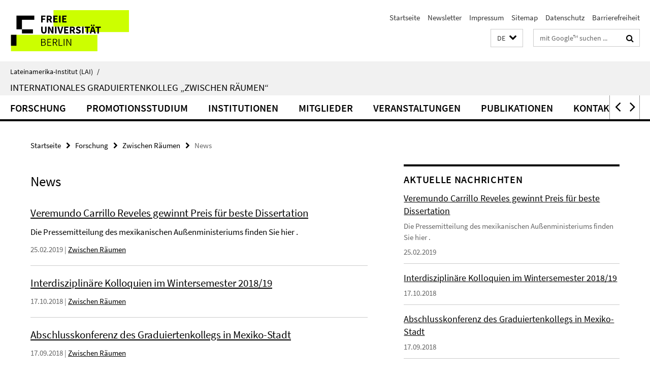

--- FILE ---
content_type: text/html; charset=utf-8
request_url: https://www.lai.fu-berlin.de/forschung/entre-espacios/news-gesammelt/index.html
body_size: 8640
content:
<!DOCTYPE html><!-- rendered 2026-01-23 12:14:28 (UTC) --><html class="ltr" lang="de"><head><title>News • Zwischen Räumen • Lateinamerika-Institut (LAI)</title><!-- BEGIN Fragment default/26011920/views/head_meta/43636621/1412172823?133213:1823 -->
<meta charset="utf-8" /><meta content="IE=edge" http-equiv="X-UA-Compatible" /><meta content="width=device-width, initial-scale=1.0" name="viewport" /><meta content="authenticity_token" name="csrf-param" />
<meta content="YkLl5yk8H5pwnnaFjGN5BMMfe/ssX3c2LarYIJvET6c=" name="csrf-token" /><meta content="News" property="og:title" /><meta content="website" property="og:type" /><meta content="https://www.lai.fu-berlin.de/forschung/entre-espacios/news-gesammelt/index.html" property="og:url" /><!-- BEGIN Fragment default/26011920/views/open_graph_image/23219389/1768386410?142508:20011 -->
<!-- END Fragment default/26011920/views/open_graph_image/23219389/1768386410?142508:20011 -->
<meta content="index,follow" name="robots" /><meta content="2014-10-01" name="dc.date" /><meta content="News" name="dc.name" /><meta content="DE-BE" name="geo.region" /><meta content="Berlin" name="geo.placename" /><meta content="52.448131;13.286102" name="geo.position" /><link href="https://www.lai.fu-berlin.de/forschung/entre-espacios/news-gesammelt/index.html" rel="canonical" /><!-- BEGIN Fragment default/26011920/views/favicon/23219389/1768386410?012747:72019 -->
<link href="/assets/default2/favicon-12a6f1b0e53f527326498a6bfd4c3abd.ico" rel="shortcut icon" /><!-- END Fragment default/26011920/views/favicon/23219389/1768386410?012747:72019 -->
<!-- BEGIN Fragment default/26011920/head/rss/false/23219389/1768386410?171122:22003 -->
<link href="https://www.lai.fu-berlin.de/aktuelles/index.rss?format=rss" rel="alternate" title="" type="application/rss+xml" /><!-- END Fragment default/26011920/head/rss/false/23219389/1768386410?171122:22003 -->
<!-- END Fragment default/26011920/views/head_meta/43636621/1412172823?133213:1823 -->
<!-- BEGIN Fragment default/26011920/head/assets/23219389/1768386410/?212603:86400 -->
<link href="/assets/default2/lai_application-part-1-841e7928a8.css" media="all" rel="stylesheet" type="text/css" /><link href="/assets/default2/lai_application-part-2-da0e27bfab.css" media="all" rel="stylesheet" type="text/css" /><script src="/assets/default2/application-781670a880dd5cd1754f30fcf22929cb.js" type="text/javascript"></script><!--[if lt IE 9]><script src="/assets/default2/html5shiv-d11feba7bd03bd542f45c2943ca21fed.js" type="text/javascript"></script><script src="/assets/default2/respond.min-31225ade11a162d40577719d9a33d3ee.js" type="text/javascript"></script><![endif]--><meta content="Rails Connector for Infopark CMS Fiona by Infopark AG (www.infopark.de); Version 6.8.2.36.82613853" name="generator" /><!-- END Fragment default/26011920/head/assets/23219389/1768386410/?212603:86400 -->
</head><body class="site-entre-espacios layout-size-L"><div class="debug page" data-current-path="/forschung/entre-espacios/news-gesammelt/"><a class="sr-only" href="#content">Springe direkt zu Inhalt </a><div class="horizontal-bg-container-header nocontent"><div class="container container-header"><header><!-- BEGIN Fragment default/26011920/header-part-1/23294510/1609772298/?214351:86400 -->
<a accesskey="O" id="seitenanfang"></a><a accesskey="H" href="https://www.fu-berlin.de/" hreflang="" id="fu-logo-link" title="Zur Startseite der Freien Universität Berlin"><svg id="fu-logo" version="1.1" viewBox="0 0 775 187.5" x="0" y="0"><defs><g id="fu-logo-elements"><g><polygon points="75 25 156.3 25 156.3 43.8 100 43.8 100 87.5 75 87.5 75 25"></polygon><polygon points="100 87.5 150 87.5 150 106.3 100 106.3 100 87.5"></polygon><polygon points="50 112.5 75 112.5 75 162.5 50 162.5 50 112.5"></polygon></g><g><path d="M187.5,25h19.7v5.9h-12.7v7.2h10.8v5.9h-10.8v12.2h-7.1V25z"></path><path d="M237.7,56.3l-7.1-12.5c3.3-1.5,5.6-4.4,5.6-9c0-7.4-5.4-9.7-12.1-9.7h-11.3v31.3h7.1V45h3.9l6,11.2H237.7z M219.9,30.6 h3.6c3.7,0,5.7,1,5.7,4.1c0,3.1-2,4.7-5.7,4.7h-3.6V30.6z"></path><path d="M242.5,25h19.6v5.9h-12.5v6.3h10.7v5.9h-10.7v7.2h13v5.9h-20.1V25z"></path><path d="M269,25h7.1v31.3H269V25z"></path><path d="M283.2,25h19.6v5.9h-12.5v6.3h10.7v5.9h-10.7v7.2h13v5.9h-20.1V25z"></path></g><g><path d="M427.8,72.7c2,0,3.4-1.4,3.4-3.4c0-1.9-1.4-3.4-3.4-3.4c-2,0-3.4,1.4-3.4,3.4C424.4,71.3,425.8,72.7,427.8,72.7z"></path><path d="M417.2,72.7c2,0,3.4-1.4,3.4-3.4c0-1.9-1.4-3.4-3.4-3.4c-2,0-3.4,1.4-3.4,3.4C413.8,71.3,415.2,72.7,417.2,72.7z"></path><path d="M187.5,91.8V75h7.1v17.5c0,6.1,1.9,8.2,5.4,8.2c3.5,0,5.5-2.1,5.5-8.2V75h6.8v16.8c0,10.5-4.3,15.1-12.3,15.1 C191.9,106.9,187.5,102.3,187.5,91.8z"></path><path d="M218.8,75h7.2l8.2,15.5l3.1,6.9h0.2c-0.3-3.3-0.9-7.7-0.9-11.4V75h6.7v31.3h-7.2L228,90.7l-3.1-6.8h-0.2 c0.3,3.4,0.9,7.6,0.9,11.3v11.1h-6.7V75z"></path><path d="M250.4,75h7.1v31.3h-7.1V75z"></path><path d="M261,75h7.5l3.8,14.6c0.9,3.4,1.6,6.6,2.5,10h0.2c0.9-3.4,1.6-6.6,2.5-10l3.7-14.6h7.2l-9.4,31.3h-8.5L261,75z"></path><path d="M291.9,75h19.6V81h-12.5v6.3h10.7v5.9h-10.7v7.2h13v5.9h-20.1V75z"></path><path d="M342.8,106.3l-7.1-12.5c3.3-1.5,5.6-4.4,5.6-9c0-7.4-5.4-9.7-12.1-9.7H318v31.3h7.1V95.1h3.9l6,11.2H342.8z M325.1,80.7 h3.6c3.7,0,5.7,1,5.7,4.1c0,3.1-2,4.7-5.7,4.7h-3.6V80.7z"></path><path d="M344.9,102.4l4.1-4.8c2.2,1.9,5.1,3.3,7.7,3.3c2.9,0,4.4-1.2,4.4-3c0-2-1.8-2.6-4.5-3.7l-4.1-1.7c-3.2-1.3-6.3-4-6.3-8.5 c0-5.2,4.6-9.3,11.1-9.3c3.6,0,7.4,1.4,10.1,4.1l-3.6,4.5c-2.1-1.6-4-2.4-6.5-2.4c-2.4,0-4,1-4,2.8c0,1.9,2,2.6,4.8,3.7l4,1.6 c3.8,1.5,6.2,4.1,6.2,8.5c0,5.2-4.3,9.7-11.8,9.7C352.4,106.9,348.1,105.3,344.9,102.4z"></path><path d="M373.9,75h7.1v31.3h-7.1V75z"></path><path d="M394.4,81h-8.6V75H410V81h-8.6v25.3h-7.1V81z"></path><path d="M429.2,106.3h7.5L426.9,75h-8.5l-9.8,31.3h7.2l1.9-7.4h9.5L429.2,106.3z M419.2,93.4l0.8-2.9c0.9-3.1,1.7-6.8,2.5-10.1 h0.2c0.8,3.3,1.7,7,2.5,10.1l0.7,2.9H419.2z"></path><path d="M443.6,81h-8.6V75h24.3V81h-8.6v25.3h-7.1V81z"></path></g><g><path d="M187.5,131.2h8.9c6.3,0,10.6,2.2,10.6,7.6c0,3.2-1.7,5.8-4.7,6.8v0.2c3.9,0.7,6.5,3.2,6.5,7.5c0,6.1-4.7,9.1-11.7,9.1 h-9.6V131.2z M195.7,144.7c5.8,0,8.1-2.1,8.1-5.5c0-3.9-2.7-5.4-7.9-5.4h-5.1v10.9H195.7z M196.5,159.9c5.7,0,9.1-2.1,9.1-6.6 c0-4.1-3.3-6-9.1-6h-5.8v12.6H196.5z"></path><path d="M215.5,131.2h17.6v2.8h-14.4v10.6h12.1v2.8h-12.1v12.3h14.9v2.8h-18.1V131.2z"></path><path d="M261.5,162.5l-8.2-14c4.5-0.9,7.4-3.8,7.4-8.7c0-6.3-4.4-8.6-10.7-8.6h-9.4v31.3h3.3v-13.7h6l7.9,13.7H261.5z M243.8,133.9h5.6c5.1,0,8,1.6,8,5.9c0,4.3-2.8,6.3-8,6.3h-5.6V133.9z"></path><path d="M267.4,131.2h3.3v28.5h13.9v2.8h-17.2V131.2z"></path><path d="M290.3,131.2h3.3v31.3h-3.3V131.2z"></path><path d="M302.6,131.2h3.4l12,20.6l3.4,6.4h0.2c-0.2-3.1-0.4-6.4-0.4-9.6v-17.4h3.1v31.3H321l-12-20.6l-3.4-6.4h-0.2 c0.2,3.1,0.4,6.2,0.4,9.4v17.6h-3.1V131.2z"></path></g></g></defs><g id="fu-logo-rects"></g><use x="0" xlink:href="#fu-logo-elements" y="0"></use></svg></a><script>"use strict";var svgFLogoObj = document.getElementById("fu-logo");var rectsContainer = svgFLogoObj.getElementById("fu-logo-rects");var svgns = "http://www.w3.org/2000/svg";var xlinkns = "http://www.w3.org/1999/xlink";function createRect(xPos, yPos) {  var rectWidth = ["300", "200", "150"];  var rectHeight = ["75", "100", "150"];  var rectXOffset = ["0", "100", "50"];  var rectYOffset = ["0", "75", "150"];  var x = rectXOffset[getRandomIntInclusive(0, 2)];  var y = rectYOffset[getRandomIntInclusive(0, 2)];  if (xPos == "1") {    x = x;  }  if (xPos == "2") {    x = +x + 193.75;  }  if (xPos == "3") {    x = +x + 387.5;  }  if (xPos == "4") {    x = +x + 581.25;  }  if (yPos == "1") {    y = y;  }  if (yPos == "2") {    y = +y + 112.5;  }  var cssClasses = "rectangle";  var rectColor = "#CCFF00";  var style = "fill: ".concat(rectColor, ";");  var rect = document.createElementNS(svgns, "rect");  rect.setAttribute("x", x);  rect.setAttribute("y", y);  rect.setAttribute("width", rectWidth[getRandomIntInclusive(0, 2)]);  rect.setAttribute("height", rectHeight[getRandomIntInclusive(0, 2)]);  rect.setAttribute("class", cssClasses);  rect.setAttribute("style", style);  rectsContainer.appendChild(rect);}function getRandomIntInclusive(min, max) {  min = Math.ceil(min);  max = Math.floor(max);  return Math.floor(Math.random() * (max - min + 1)) + min;}function makeGrid() {  for (var i = 1; i < 17; i = i + 1) {    if (i == "1") {      createRect("1", "1");    }    if (i == "2") {      createRect("2", "1");    }    if (i == "3") {      createRect("3", "1");    }    if (i == "5") {      createRect("1", "2");    }    if (i == "6") {      createRect("2", "2");    }    if (i == "7") {      createRect("3", "2");    }    if (i == "8") {      createRect("4", "2");    }  }}makeGrid();</script><a accesskey="H" href="https://www.fu-berlin.de/" hreflang="" id="fu-label-link" title="Zur Startseite der Freien Universität Berlin"><div id="fu-label-wrapper"><svg id="fu-label" version="1.1" viewBox="0 0 50 50" x="0" y="0"><defs><g id="fu-label-elements"><rect height="50" id="fu-label-bg" width="50"></rect><g><polygon points="19.17 10.75 36.01 10.75 36.01 14.65 24.35 14.65 24.35 23.71 19.17 23.71 19.17 10.75"></polygon><polygon points="24.35 23.71 34.71 23.71 34.71 27.6 24.35 27.6 24.35 23.71"></polygon><polygon points="13.99 28.88 19.17 28.88 19.17 39.25 13.99 39.25 13.99 28.88"></polygon></g></g></defs><use x="0" xlink:href="#fu-label-elements" y="0"></use></svg></div><div id="fu-label-text">Freie Universität Berlin</div></a><h1 class="hide">Lateinamerika-Institut (LAI)</h1><hr class="hide" /><h2 class="sr-only">Service-Navigation</h2><ul class="top-nav no-print"><li><a href="/index.html" rel="index" title="Zur Startseite von: Lateinamerika-Institut (LAI)">Startseite</a></li><li><a href="/forschung/entre-espacios/veranstaltungen/newsletter/index.html" title="">Newsletter</a></li><li><a href="/forschung/entre-espacios/impressum/index.html" title="Impressum gem. § 5 Telemediengesetz (TMG)">Impressum</a></li><li><a href="/forschung/entre-espacios/sitemap/index.html" title="">Sitemap</a></li><li><a href="https://www.fu-berlin.de/$REDIRECTS/datenschutz.html" title="">Datenschutz</a></li><li><a href="https://www.fu-berlin.de/$REDIRECTS/barrierefreiheit.html" title="">Barrierefreiheit</a></li></ul><!-- END Fragment default/26011920/header-part-1/23294510/1609772298/?214351:86400 -->
<a class="services-menu-icon no-print"><div class="icon-close icon-cds icon-cds-wrong" style="display: none;"></div><div class="icon-menu"><div class="dot"></div><div class="dot"></div><div class="dot"></div></div></a><div class="services-search-icon no-print"><div class="icon-close icon-cds icon-cds-wrong" style="display: none;"></div><div class="icon-search fa fa-search"></div></div><div class="services no-print"><!-- BEGIN Fragment default/26011920/header/languages/23294510/1609772298/?140303:4027 -->
<div class="services-language dropdown"><div aria-haspopup="listbox" aria-label="Sprache auswählen" class="services-dropdown-button btn btn-default" id="lang" role="button"><span aria-label="Deutsch">DE</span><div class="services-dropdown-button-icon"><div class="fa fa-chevron-down services-dropdown-button-icon-open"></div><div class="fa fa-chevron-up services-dropdown-button-icon-close"></div></div></div><ul class="dropdown-menu dropdown-menu-right" role="listbox" tabindex="-1"><li aria-disabled="true" aria-selected="true" class="disabled" role="option"><a href="#" lang="de" title="Diese Seite ist die Deutschsprachige Version">DE: Deutsch</a></li><li role="option"><a class="fub-language-version" data-locale="en" href="#" hreflang="en" lang="en" title="English version">EN: English</a></li><li role="option"><a class="fub-language-version" data-locale="es" href="#" hreflang="es" lang="es" title="La versión en Español de esta página">ES: Español</a></li></ul></div><!-- END Fragment default/26011920/header/languages/23294510/1609772298/?140303:4027 -->
<!-- BEGIN Fragment default/26011920/header-part-2/23294510/1609772298/?214351:86400 -->
<div class="services-search"><form action="/_search/index.html" class="fub-google-search-form" id="search-form" method="get" role="search"><input name="ie" type="hidden" value="UTF-8" /><label class="search-label" for="search-input">Suchbegriffe</label><input autocomplete="off" class="search-input" id="search-input" name="q" placeholder="mit Google™ suchen ..." title="Suchbegriff bitte hier eingeben" type="text" /><button class="search-button" id="search_button" title="mit Google™ suchen ..." type="submit"><i class="fa fa-search"></i></button></form><div class="search-privacy-link"><a href="http://www.fu-berlin.de/redaktion/impressum/datenschutzhinweise#faq_06_externe_suche" title="Hinweise zur Datenübertragung bei der Google™ Suche">Hinweise zur Datenübertragung bei der Google™ Suche</a></div></div><!-- END Fragment default/26011920/header-part-2/23294510/1609772298/?214351:86400 -->
</div></header></div></div><div class="horizontal-bg-container-identity nocontent"><div class="container container-identity"><div class="identity closed"><i class="identity-text-parent-icon-close fa fa-angle-up no-print"></i><i class="identity-text-parent-icon-open fa fa-angle-down no-print"></i><div class="identity-text-parent no-print"><a class="identity-text-parent-first" href="/index.html" rel="index" title="Zur Startseite von: ">Lateinamerika-Institut (LAI)<span class="identity-text-separator">/</span></a></div><h2 class="identity-text-main"><a href="/forschung/entre-espacios/index.html" title="Zur Startseite von:  Internationales Graduiertenkolleg „Zwischen Räumen“">Internationales Graduiertenkolleg „Zwischen Räumen“</a></h2></div></div></div><!-- BEGIN Fragment default/26011920/navbar-wrapper-ajax/0/23294510/1609772298/?133425:3600 -->
<div class="navbar-wrapper cms-box-ajax-content" data-ajax-url="/forschung/entre-espacios/index.html?comp=navbar&amp;irq=1&amp;pm=0"><nav class="main-nav-container no-print" style=""><div class="container main-nav-container-inner"><div class="main-nav-scroll-buttons" style="display:none"><div id="main-nav-btn-scroll-left" role="button"><div class="fa fa-angle-left"></div></div><div id="main-nav-btn-scroll-right" role="button"><div class="fa fa-angle-right"></div></div></div><div class="main-nav-toggle"><span class="main-nav-toggle-text">Menü</span><span class="main-nav-toggle-icon"><span class="line"></span><span class="line"></span><span class="line"></span></span></div><ul class="main-nav level-1" id="fub-main-nav"><li class="main-nav-item level-1 has-children" data-index="0" data-menu-item-path="#" data-menu-shortened="0"><a class="main-nav-item-link level-1" href="#" title="loading...">Forschung</a><div class="icon-has-children"><div class="fa fa-angle-right"></div><div class="fa fa-angle-down"></div><div class="fa fa-angle-up"></div></div><div class="container main-nav-parent level-2" style="display:none"><p style="margin: 20px;">loading... </p></div></li><li class="main-nav-item level-1 has-children" data-index="1" data-menu-item-path="#" data-menu-shortened="0"><a class="main-nav-item-link level-1" href="#" title="loading...">Promotionsstudium</a><div class="icon-has-children"><div class="fa fa-angle-right"></div><div class="fa fa-angle-down"></div><div class="fa fa-angle-up"></div></div><div class="container main-nav-parent level-2" style="display:none"><p style="margin: 20px;">loading... </p></div></li><li class="main-nav-item level-1 has-children" data-index="2" data-menu-item-path="#" data-menu-shortened="0"><a class="main-nav-item-link level-1" href="#" title="loading...">Institutionen</a><div class="icon-has-children"><div class="fa fa-angle-right"></div><div class="fa fa-angle-down"></div><div class="fa fa-angle-up"></div></div><div class="container main-nav-parent level-2" style="display:none"><p style="margin: 20px;">loading... </p></div></li><li class="main-nav-item level-1 has-children" data-index="3" data-menu-item-path="#" data-menu-shortened="0"><a class="main-nav-item-link level-1" href="#" title="loading...">Mitglieder</a><div class="icon-has-children"><div class="fa fa-angle-right"></div><div class="fa fa-angle-down"></div><div class="fa fa-angle-up"></div></div><div class="container main-nav-parent level-2" style="display:none"><p style="margin: 20px;">loading... </p></div></li><li class="main-nav-item level-1 has-children" data-index="4" data-menu-item-path="#" data-menu-shortened="0"><a class="main-nav-item-link level-1" href="#" title="loading...">Veranstaltungen</a><div class="icon-has-children"><div class="fa fa-angle-right"></div><div class="fa fa-angle-down"></div><div class="fa fa-angle-up"></div></div><div class="container main-nav-parent level-2" style="display:none"><p style="margin: 20px;">loading... </p></div></li><li class="main-nav-item level-1 has-children" data-index="5" data-menu-item-path="#" data-menu-shortened="0"><a class="main-nav-item-link level-1" href="#" title="loading...">Publikationen</a><div class="icon-has-children"><div class="fa fa-angle-right"></div><div class="fa fa-angle-down"></div><div class="fa fa-angle-up"></div></div><div class="container main-nav-parent level-2" style="display:none"><p style="margin: 20px;">loading... </p></div></li><li class="main-nav-item level-1 has-children" data-index="6" data-menu-item-path="#" data-menu-shortened="0"><a class="main-nav-item-link level-1" href="#" title="loading...">Kontakt</a><div class="icon-has-children"><div class="fa fa-angle-right"></div><div class="fa fa-angle-down"></div><div class="fa fa-angle-up"></div></div><div class="container main-nav-parent level-2" style="display:none"><p style="margin: 20px;">loading... </p></div></li></ul></div><div class="main-nav-flyout-global"><div class="container"></div><button id="main-nav-btn-flyout-close" type="button"><div id="main-nav-btn-flyout-close-container"><i class="fa fa-angle-up"></i></div></button></div></nav></div><script type="text/javascript">$(document).ready(function () { Luise.Navigation.init(); });</script><!-- END Fragment default/26011920/navbar-wrapper-ajax/0/23294510/1609772298/?133425:3600 -->
<div class="content-wrapper main horizontal-bg-container-main"><div class="container breadcrumbs-container nocontent"><div class="row"><div class="col-xs-12"><div class="box breadcrumbs no-print"><p class="hide">Pfadnavigation</p><ul class="fu-breadcrumb"><li><a href="/index.html">Startseite</a><i class="fa fa-chevron-right"></i></li><li><a href="/forschung/index.html">Forschung</a><i class="fa fa-chevron-right"></i></li><li><a href="/forschung/entre-espacios/index.html">Zwischen Räumen</a><i class="fa fa-chevron-right"></i></li><li class="active">News</li></ul></div></div></div></div><div class="container"><div class="row"><main class="col-m-7 print-full-width"><!--skiplink anchor: content--><div class="fub-content fub-fu_news_ordner"><a id="content"></a><!-- BEGIN Fragment default/26011920/fu_news_ordner/43636621/1412172823/?132426:599 -->
<div class="box box-news-list-v3"><h1>News</h1><div class="box-news-list-v3-element"><h3 class="box-news-list-v3-title"><a href="/forschung/entre-espacios/veranstaltungen/news/19_02_25_Veremundo_Carrillo_Reveles.html">Veremundo Carrillo Reveles gewinnt Preis für beste Dissertation</a></h3><p> Die Pressemitteilung des mexikanischen Außenministeriums finden Sie  hier . </p><p class="box-news-list-v3-date">25.02.2019<!--Quelle bei Sammelliste--> | <a href="/forschung/entre-espacios/index.html" title="Quelle: Zwischen Räumen">Zwischen Räumen</a></p></div><div class="box-news-list-v3-element"><h3 class="box-news-list-v3-title"><a href="/forschung/entre-espacios/veranstaltungen/news/18_10_17_Kolloquien_WS_18_19.html">Interdisziplinäre Kolloquien im Wintersemester 2018/19</a></h3><p class="box-news-list-v3-date">17.10.2018<!--Quelle bei Sammelliste--> | <a href="/forschung/entre-espacios/index.html" title="Quelle: Zwischen Räumen">Zwischen Räumen</a></p></div><div class="box-news-list-v3-element"><h3 class="box-news-list-v3-title"><a href="/forschung/entre-espacios/veranstaltungen/news/18_09_27_Abschlusskonferenz.html">Abschlusskonferenz des Graduiertenkollegs in Mexiko-Stadt</a></h3><p class="box-news-list-v3-date">17.09.2018<!--Quelle bei Sammelliste--> | <a href="/forschung/entre-espacios/index.html" title="Quelle: Zwischen Räumen">Zwischen Räumen</a></p></div><div class="box-news-list-v3-element"><h3 class="box-news-list-v3-title"><a href="/forschung/entre-espacios/veranstaltungen/news/18_03_11_Goebel_Prof.html">Alumnus Michael Goebel an das Institut de Hautes Études Internationales et du Développement berufen</a></h3><p class="box-news-list-v3-date">12.03.2018<!--Quelle bei Sammelliste--> | <a href="/forschung/entre-espacios/index.html" title="Quelle: Zwischen Räumen">Zwischen Räumen</a></p></div><div class="box-news-list-v3-element"><h3 class="box-news-list-v3-title"><a href="/forschung/entre-espacios/veranstaltungen/news/18_03_11_Roewekamp_Catedra_Humboldt.html">Marion Röwekamp zur Professorin an den Humboldt-Lehrstuhl am Colegio de México berufen</a></h3><p class="box-news-list-v3-date">11.03.2018<!--Quelle bei Sammelliste--> | <a href="/forschung/entre-espacios/index.html" title="Quelle: Zwischen Räumen">Zwischen Räumen</a></p></div><div class="box-news-list-v3-element"><h3 class="box-news-list-v3-title"><a href="/forschung/entre-espacios/veranstaltungen/news/18_03_08_Premio_Alzate_Rinke.html">Stefan Rinke erhält während Feierstunde den Premio Alzate</a></h3><p class="box-news-list-v3-date">08.03.2018<!--Quelle bei Sammelliste--> | <a href="/forschung/entre-espacios/index.html" title="Quelle: Zwischen Räumen">Zwischen Räumen</a></p></div><div class="box-news-list-v3-element"><h3 class="box-news-list-v3-title"><a href="/forschung/entre-espacios/veranstaltungen/news/18_03_06_Disputation_Just-Quiles.html">Disputation von Marco Just Quiles</a></h3><p class="box-news-list-v3-date">20.12.2017<!--Quelle bei Sammelliste--> | <a href="/forschung/entre-espacios/index.html" title="Quelle: Zwischen Räumen">Zwischen Räumen</a></p></div><div class="box-news-list-v3-element"><h3 class="box-news-list-v3-title"><a href="/forschung/entre-espacios/veranstaltungen/news/Maria-Laura-Ise-erhaelt-Premio-Miguel-Covarrubias-fuer-ihre-Dissertation.html">María Laura Ise erhält Premio Miguel Covarrubias für ihre Dissertation</a></h3><p class="box-news-list-v3-date">01.11.2017<!--Quelle bei Sammelliste--> | <a href="/forschung/entre-espacios/index.html" title="Quelle: Zwischen Räumen">Zwischen Räumen</a></p></div><div class="box-news-list-v3-element"><h3 class="box-news-list-v3-title"><a href="/forschung/entre-espacios/veranstaltungen/news/Ximena-PhD.html">Promotion erfolgreich abgeschlossen: Ximena Alba Villalever</a></h3><p class="box-news-list-v3-date">03.08.2017<!--Quelle bei Sammelliste--> | <a href="/forschung/entre-espacios/index.html" title="Quelle: Zwischen Räumen">Zwischen Räumen</a></p></div><div class="box-news-list-v3-element"><h3 class="box-news-list-v3-title"><a href="/forschung/entre-espacios/veranstaltungen/news/Alumnus-des-IGK-Bruno-Miranda-erhaelt-Promotionspreis-der-mexikanischen-Akademie-der-Wissenschaften.html">Alumnus des IGK Bruno Miranda erhält Promotionspreis der mexikanischen Akademie der Wissenschaften</a></h3><p class="box-news-list-v3-date">02.08.2017<!--Quelle bei Sammelliste--> | <a href="/forschung/entre-espacios/index.html" title="Quelle: Zwischen Räumen">Zwischen Räumen</a></p></div><div class="box-news-list-v3-element"><h3 class="box-news-list-v3-title"><a href="/forschung/entre-espacios/veranstaltungen/news/DFG-Delegation-besucht-IGK-_Zwischen-Raeumen_-in-Mexiko.html">DFG-Delegation besucht IGK &quot;Zwischen Räumen&quot; in Mexiko</a></h3><p class="box-news-list-v3-date">02.08.2017<!--Quelle bei Sammelliste--> | <a href="/forschung/entre-espacios/index.html" title="Quelle: Zwischen Räumen">Zwischen Räumen</a></p></div><div class="box-news-list-v3-element"><h3 class="box-news-list-v3-title"><a href="/forschung/entre-espacios/veranstaltungen/news/Juni-2017-Neue-Publikation-des-IGK.html">Neue Publikation des IGK</a></h3><p class="box-news-list-v3-date">12.06.2017<!--Quelle bei Sammelliste--> | <a href="/forschung/entre-espacios/index.html" title="Quelle: Zwischen Räumen">Zwischen Räumen</a></p></div><div class="box-news-list-v3-element"><h3 class="box-news-list-v3-title"><a href="/forschung/entre-espacios/veranstaltungen/news/_Premio-de-Investigacion-Jose-Antonio-Alzate_.html">Stefan Rinke erhält den &quot;Premio de Investigación José Antonio Alzate“</a></h3><p class="box-news-list-v3-date">19.05.2017<!--Quelle bei Sammelliste--> | <a href="/forschung/entre-espacios/index.html" title="Quelle: Zwischen Räumen">Zwischen Räumen</a></p></div><div class="box-news-list-v3-element"><h3 class="box-news-list-v3-title"><a href="/forschung/entre-espacios/veranstaltungen/news/Cuauhtemoc-PhD.html">Promotion erfolgreich abgeschlossen: Cuauhtémoc Pérez Medrano</a></h3><p class="box-news-list-v3-date">13.03.2017<!--Quelle bei Sammelliste--> | <a href="/forschung/entre-espacios/index.html" title="Quelle: Zwischen Räumen">Zwischen Räumen</a></p></div><div class="box-news-list-v3-element"><h3 class="box-news-list-v3-title"><a href="/forschung/entre-espacios/veranstaltungen/news/29_3_2017.html">IGK beim 21. Deutschen Hispanistentag 2017</a></h3><p class="box-news-list-v3-date">06.03.2017<!--Quelle bei Sammelliste--> | <a href="/forschung/entre-espacios/index.html" title="Quelle: Zwischen Räumen">Zwischen Räumen</a></p></div><div class="box-news-list-v3-element"><h3 class="box-news-list-v3-title"><a href="/forschung/entre-espacios/veranstaltungen/news/Tanja-PhD.html">Promotion erfolgreich abgeschlossen: Tanja Wälty</a></h3><p class="box-news-list-v3-date">28.02.2017<!--Quelle bei Sammelliste--> | <a href="/forschung/entre-espacios/index.html" title="Quelle: Zwischen Räumen">Zwischen Räumen</a></p></div><div class="box-news-list-v3-element"><h3 class="box-news-list-v3-title"><a href="/forschung/entre-espacios/veranstaltungen/news/Carlos-PhD.html">Promotion erfolgreich abgeschlossen: Carlos A. Pérez Ricart</a></h3><p class="box-news-list-v3-date">24.02.2017<!--Quelle bei Sammelliste--> | <a href="/forschung/entre-espacios/index.html" title="Quelle: Zwischen Räumen">Zwischen Räumen</a></p></div><div class="box-news-list-v3-element"><h3 class="box-news-list-v3-title"><a href="/forschung/entre-espacios/veranstaltungen/news/Deutschland-_-Mexiko_-Forum-zu-Wissenschaft_-Technologie-und-Innovation-in-Mexiko-Stadt.html">Deutschland – Mexiko: Forum zu Wissenschaft, Technologie und Innovation in Mexiko-Stadt</a></h3><p class="box-news-list-v3-date">03.12.2016<!--Quelle bei Sammelliste--> | <a href="/forschung/entre-espacios/index.html" title="Quelle: Zwischen Räumen">Zwischen Räumen</a></p></div><div class="box-news-list-v3-element"><h3 class="box-news-list-v3-title"><a href="/forschung/entre-espacios/veranstaltungen/news/Opening-Event-RTG-Minor-Cosmopolitanisms.html">Auftaktveranstaltung RTG Minor Cosmopolitanisms</a></h3><p class="box-news-list-v3-date">21.10.2016<!--Quelle bei Sammelliste--> | <a href="/forschung/entre-espacios/index.html" title="Quelle: Zwischen Räumen">Zwischen Räumen</a></p></div><div class="box-news-list-v3-element"><h3 class="box-news-list-v3-title"><a href="/forschung/entre-espacios/veranstaltungen/news/Presentation-of-a-book_-Ella-Shohat-_-Robert-Stam-_NYU__-Race-in-Translation_-Culture-Wars-around-the-Postcolonial-Atlantic.html">Buchpräsentation. Ella Shohat &amp; Robert Stam (NYU): Race in Translation. Culture Wars around the Postcolonial Atlantic</a></h3><p class="box-news-list-v3-date">21.10.2016<!--Quelle bei Sammelliste--> | <a href="/forschung/entre-espacios/index.html" title="Quelle: Zwischen Räumen">Zwischen Räumen</a></p></div><div class="box-news-list-more-items" data-ajax-url="/forschung/entre-espacios/news-gesammelt/index.html?irq=1&amp;list=1&amp;page=2"><div class="spinner box-news-list-more-items" style="display: none; width: 16px; padding: 20px;"><img alt="spinner" src="/assets/default2/spinner-39a0a2170912fd2acf310826322141db.gif" /></div><a class="next-page" href="#" onclick="Luise.FuNewsOrdner.onClickList(event, this)" role="button" title="Weitere News laden"><div class="fa fa-circle"></div><div class="fa fa-circle"></div><div class="fa fa-circle"></div></a></div></div><!-- END Fragment default/26011920/fu_news_ordner/43636621/1412172823/?132426:599 -->
<noscript><div class="warning_box"><em class="mark-4">Für eine optimale Darstellung dieser Seite aktivieren Sie bitte JavaScript.</em></div></noscript></div></main><!-- BEGIN Fragment default/26011920/sidebar_subtree/23294510/1609772298/?134429:1801 -->
<aside class="col-m-5 sidebar-right no-print nocontent"><div class="row"><div class="col-l-11 col-l-offset-1"><div class="content-element"><!-- BEGIN Fragment default/26011920/news-box-outer/23338324/1521117443/?133934:3600 -->
<div class="box box-news-list-v1 box-border box-news-cms-5"><h3 class="box-news-list-v1-headline">Aktuelle Nachrichten</h3><div class="news cms-box-ajax-content" data-ajax-url="/forschung/entre-espacios/veranstaltungen/news/index.html?irq=1&amp;page=1"><div class="spinner news" style="display: none; width: 16px; padding: 20px;"><img alt="spinner" src="/assets/default2/spinner-39a0a2170912fd2acf310826322141db.gif" /></div><noscript><em class="mark-4">Zur Anzeige dieser Inhalte wird JavaScript benötigt.</em><p><a href="/forschung/entre-espacios/veranstaltungen/news/index.html" title="Aktuelle Nachrichten">Übersicht</a></p></noscript></div></div><!-- END Fragment default/26011920/news-box-outer/23338324/1521117443/?133934:3600 -->
</div></div></div><div class="row"><div class="col-l-11 col-l-offset-1"><div class="content-element"><!-- BEGIN Fragment default/26011920/fu_termin_ordner/5/0080accdb80bf18cee14db3518d83042e59da91e/23338844/1521118073/?133934:3600 -->
<div class="box box-event-list-v1 box-border box-events-cms-5"><h3 class="box-event-list-v1-headline">Termine</h3><div class="cms-box-ajax-content"><div class="events" data-ajax-url="/forschung/entre-espacios/veranstaltungen/termine/index.html?irq=1&amp;page=1"><div class="spinner events" style="display: none; width: 16px; padding: 20px;"><img alt="spinner" src="/assets/default2/spinner-39a0a2170912fd2acf310826322141db.gif" /></div><noscript><em class="mark-4">Zur Anzeige dieser Inhalte wird JavaScript benötigt.</em><p><a href="/forschung/entre-espacios/veranstaltungen/termine/index.html" title="Termine">Übersicht</a></p></noscript></div></div></div><!-- END Fragment default/26011920/fu_termin_ordner/5/0080accdb80bf18cee14db3518d83042e59da91e/23338844/1521118073/?133934:3600 -->
</div></div></div></aside><!-- END Fragment default/26011920/sidebar_subtree/23294510/1609772298/?134429:1801 -->
</div></div></div><!-- BEGIN Fragment default/26011920/footer/banners/23294510/1609772298/?133425:3600 -->
<div class="container container-bottom-banner"><div class="box box-bottom-banner box-bottom-banner-cms-login-lms"><a href="http://lms.fu-berlin.de" class="box-bottom-banner-link"><picture data-adaptive-with="500"><source data-screen-size='-' srcset='/forschung/entre-espacios/_media/img/login-lms.gif?width=500 1x, /forschung/entre-espacios/_media/img/login-lms.gif?width=1000 2x, /forschung/entre-espacios/_media/img/login-lms.gif?width=2000 3x' ><img alt="Login Blackboard" class="figure-img" data-image-obj-id="23327295" src="/forschung/entre-espacios/_media/img/login-lms.gif?width=500" /></picture></a></div><div class="box box-bottom-banner box-bottom-banner-cms-entreespacios"><a href="/forschung/entre-espacios/index.html" class="box-bottom-banner-link"><picture data-adaptive-with="500"><source data-screen-size='-' srcset='/_media/entreespacios.jpg?width=500 1x, /_media/entreespacios.jpg?width=1000 2x, /_media/entreespacios.jpg?width=2000 3x' ><img alt="Zwischen Räumen" class="figure-img" data-image-obj-id="23394786" src="/_media/entreespacios.jpg?width=500" /></picture></a></div><div class="box box-bottom-banner box-bottom-banner-cms-banner_dfg"><a href="http://www.dfg.de/" class="box-bottom-banner-link" target="_blank"><picture data-adaptive-with="500"><source data-screen-size='-' srcset='/_media/img/banner_dfg.gif?width=500 1x, /_media/img/banner_dfg.gif?width=1000 2x, /_media/img/banner_dfg.gif?width=2000 3x' ><img alt="banner_dfg" class="figure-img" data-image-obj-id="23393833" src="/_media/img/banner_dfg.gif?width=500" /></picture></a></div><div class="box box-bottom-banner box-bottom-banner-cms-logoconacyt_76x76"><a href="http://www.conacyt.gob.mx/Paginas/InicioNueva.aspx" class="box-bottom-banner-link" target="_blank"><picture data-adaptive-with="500"><source data-screen-size='-' srcset='/forschung/entre-espacios/_media/z_logos/bild_CONACYT/logoconacyt_76x76.jpg?width=500 1x, /forschung/entre-espacios/_media/z_logos/bild_CONACYT/logoconacyt_76x76.jpg?width=1000 2x, /forschung/entre-espacios/_media/z_logos/bild_CONACYT/logoconacyt_76x76.jpg?width=2000 3x' ><img alt="Consejo Nacional de Ciencia e Technologia" class="figure-img" data-image-obj-id="23339759" src="/forschung/entre-espacios/_media/z_logos/bild_CONACYT/logoconacyt_76x76.jpg?width=500" /></picture></a></div><div class="box box-bottom-banner box-bottom-banner-cms-banner_member_of_drs_o_hg"><a href="http://www.fu-berlin.de/sites/en/inu/drs/index.html" class="box-bottom-banner-link"><picture data-adaptive-with="500"><source data-screen-size='-' srcset='/forschung/entre-espacios/_media/img/banner_member_of_drs_o_hg.gif?width=500 1x, /forschung/entre-espacios/_media/img/banner_member_of_drs_o_hg.gif?width=1000 2x, /forschung/entre-espacios/_media/img/banner_member_of_drs_o_hg.gif?width=2000 3x' ><img alt="Banner Dahlem Research School" class="figure-img" data-image-obj-id="23327143" src="/forschung/entre-espacios/_media/img/banner_member_of_drs_o_hg.gif?width=500" /></picture></a></div></div><!-- END Fragment default/26011920/footer/banners/23294510/1609772298/?133425:3600 -->
<div class="horizontal-bg-container-footer no-print nocontent"><footer><div class="container container-footer"><div class="row"><!-- BEGIN Fragment default/26011920/footer/col-2/23294510/1609772298/?133425:3600 -->
<div class="col-m-6 col-l-3"><div class="box"><h3 class="footer-section-headline">Service-Navigation</h3><ul class="footer-section-list fa-ul"><li><a href="/index.html" rel="index" title="Zur Startseite von: Lateinamerika-Institut (LAI)"><i class="fa fa-li fa-chevron-right"></i>Startseite</a></li><li><a href="/forschung/entre-espacios/veranstaltungen/newsletter/index.html" title=""><i class="fa fa-li fa-chevron-right"></i>Newsletter</a></li><li><a href="/forschung/entre-espacios/impressum/index.html" title="Impressum gem. § 5 Telemediengesetz (TMG)"><i class="fa fa-li fa-chevron-right"></i>Impressum</a></li><li><a href="/forschung/entre-espacios/sitemap/index.html" title=""><i class="fa fa-li fa-chevron-right"></i>Sitemap</a></li><li><a href="https://www.fu-berlin.de/$REDIRECTS/datenschutz.html" title=""><i class="fa fa-li fa-chevron-right"></i>Datenschutz</a></li><li><a href="https://www.fu-berlin.de/$REDIRECTS/barrierefreiheit.html" title=""><i class="fa fa-li fa-chevron-right"></i>Barrierefreiheit</a></li></ul></div></div><!-- END Fragment default/26011920/footer/col-2/23294510/1609772298/?133425:3600 -->
<div class="col-m-6 col-l-3"><div class="box"><h3 class="footer-section-headline">Diese Seite</h3><ul class="footer-section-list fa-ul"><li><a href="#" onclick="javascript:self.print();return false;" rel="alternate" role="button" title="Diese Seite drucken"><i class="fa fa-li fa-chevron-right"></i>Drucken</a></li><!-- BEGIN Fragment default/26011920/footer/col-4.rss/23294510/1609772298/?133425:3600 -->
<li><a href="https://www.lai.fu-berlin.de/aktuelles/index.rss?format=rss" target="_blank" title="RSS-Feed abonnieren"><i class="fa fa-li fa-chevron-right"></i>RSS-Feed abonnieren</a></li><!-- END Fragment default/26011920/footer/col-4.rss/23294510/1609772298/?133425:3600 -->
<li><a href="mailto:entre-espacios@lai.fu-berlin.de?subject=Feedback%20zur%20Internetseite%20/www.lai.fu-berlin.de/forschung/entre-espacios/news-gesammelt/index.html"><i class="fa fa-li fa-chevron-right"></i>Feedback</a></li><!-- BEGIN Fragment default/26011920/footer/col-4.languages/23294510/1609772298/?133425:3600 -->
<li><a class="fub-language-version" data-locale="de" href="/forschung/entre-espacios/index.html?irq=0&amp;next=en" hreflang="en" lang="en" title="English version"><i class="fa fa-li fa-chevron-right"></i>English</a></li><li><a class="fub-language-version" data-locale="de" href="/forschung/entre-espacios/index.html?irq=0&amp;next=es" hreflang="es" lang="es" title="La versión en Español de esta página"><i class="fa fa-li fa-chevron-right"></i>Español</a></li><!-- END Fragment default/26011920/footer/col-4.languages/23294510/1609772298/?133425:3600 -->
</ul></div></div><div class="clearfix visible-m"></div></div></div><div class="container container-seal"><div class="row"><div class="col-xs-12"><img alt="Siegel der Freien Universität Berlin" id="fu-seal" src="/assets/default2/fu-siegel-web-schwarz-684a4d11be3c3400d8906a344a77c9a4.png" /><div id="fu-seal-description">Das wissenschaftliche Ethos der Freien Universität Berlin wird seit ihrer Gründung im Dezember 1948 von drei Werten bestimmt: Wahrheit, Gerechtigkeit und Freiheit.</div></div></div></div></footer></div><script src="/assets/default2/henry-55a2f6b1df7f8729fca2d550689240e9.js" type="text/javascript"></script></div></body></html>

--- FILE ---
content_type: text/html; charset=utf-8
request_url: https://www.lai.fu-berlin.de/forschung/entre-espacios/index.html?comp=navbar&irq=1&pm=0
body_size: 1998
content:
<!-- BEGIN Fragment default/26011920/navbar-wrapper/23294510/1609772298/?134430:1800 -->
<!-- BEGIN Fragment default/26011920/navbar/b78d34dd7885bb6516ed34caa3492909164d588b/?131430:86400 -->
<nav class="main-nav-container no-print nocontent" style="display: none;"><div class="container main-nav-container-inner"><div class="main-nav-scroll-buttons" style="display:none"><div id="main-nav-btn-scroll-left" role="button"><div class="fa fa-angle-left"></div></div><div id="main-nav-btn-scroll-right" role="button"><div class="fa fa-angle-right"></div></div></div><div class="main-nav-toggle"><span class="main-nav-toggle-text">Menü</span><span class="main-nav-toggle-icon"><span class="line"></span><span class="line"></span><span class="line"></span></span></div><ul class="main-nav level-1" id="fub-main-nav"><li class="main-nav-item level-1 has-children" data-index="0" data-menu-item-path="/forschung/entre-espacios/forschung" data-menu-shortened="0" id="main-nav-item-forschung"><a class="main-nav-item-link level-1" href="/forschung/entre-espacios/forschung/index.html">Forschung</a><div class="icon-has-children"><div class="fa fa-angle-right"></div><div class="fa fa-angle-down"></div><div class="fa fa-angle-up"></div></div><div class="container main-nav-parent level-2" style="display:none"><a class="main-nav-item-link level-1" href="/forschung/entre-espacios/forschung/index.html"><span>Zur Übersichtsseite Forschung</span></a></div><ul class="main-nav level-2"><li class="main-nav-item level-2 " data-menu-item-path="/forschung/entre-espacios/forschung/forschungsfelder"><a class="main-nav-item-link level-2" href="/forschung/entre-espacios/forschung/forschungsfelder/index.html">Forschungsfelder</a></li><li class="main-nav-item level-2 " data-menu-item-path="/forschung/entre-espacios/forschung/forschungsumfeld"><a class="main-nav-item-link level-2" href="/forschung/entre-espacios/forschung/forschungsumfeld/index.html">Forschungsumfeld</a></li></ul></li><li class="main-nav-item level-1 has-children" data-index="1" data-menu-item-path="/forschung/entre-espacios/promotionsstudium" data-menu-shortened="0" id="main-nav-item-promotionsstudium"><a class="main-nav-item-link level-1" href="/forschung/entre-espacios/promotionsstudium/index.html">Promotionsstudium</a><div class="icon-has-children"><div class="fa fa-angle-right"></div><div class="fa fa-angle-down"></div><div class="fa fa-angle-up"></div></div><div class="container main-nav-parent level-2" style="display:none"><a class="main-nav-item-link level-1" href="/forschung/entre-espacios/promotionsstudium/index.html"><span>Zur Übersichtsseite Promotionsstudium</span></a></div><ul class="main-nav level-2"><li class="main-nav-item level-2 " data-menu-item-path="/forschung/entre-espacios/promotionsstudium/studienprogramm"><a class="main-nav-item-link level-2" href="/forschung/entre-espacios/promotionsstudium/studienprogramm/index.html">Studienprogramm</a></li></ul></li><li class="main-nav-item level-1" data-index="2" data-menu-item-path="/forschung/entre-espacios/beteiligte_institutionen" data-menu-shortened="0" id="main-nav-item-beteiligte_institutionen"><a class="main-nav-item-link level-1" href="/forschung/entre-espacios/beteiligte_institutionen/index.html">Institutionen</a></li><li class="main-nav-item level-1 has-children" data-index="3" data-menu-item-path="/forschung/entre-espacios/mitglieder" data-menu-shortened="0" id="main-nav-item-mitglieder"><a class="main-nav-item-link level-1" href="/forschung/entre-espacios/mitglieder/index.html">Mitglieder</a><div class="icon-has-children"><div class="fa fa-angle-right"></div><div class="fa fa-angle-down"></div><div class="fa fa-angle-up"></div></div><div class="container main-nav-parent level-2" style="display:none"><a class="main-nav-item-link level-1" href="/forschung/entre-espacios/mitglieder/index.html"><span>Zur Übersichtsseite Mitglieder</span></a></div><ul class="main-nav level-2"><li class="main-nav-item level-2 " data-menu-item-path="/forschung/entre-espacios/mitglieder/professoren"><a class="main-nav-item-link level-2" href="/forschung/entre-espacios/mitglieder/professoren/index.html">Professor/inn/en</a></li><li class="main-nav-item level-2 " data-menu-item-path="/forschung/entre-espacios/mitglieder/assoziierte"><a class="main-nav-item-link level-2" href="/forschung/entre-espacios/mitglieder/assoziierte/index.html">Assoziierte Wissenschaftler/innen - Kooperationspartner/innen</a></li><li class="main-nav-item level-2 " data-menu-item-path="/forschung/entre-espacios/mitglieder/gaeste"><a class="main-nav-item-link level-2" href="/forschung/entre-espacios/mitglieder/gaeste/index.html">Gastwissenschaftler/innen</a></li><li class="main-nav-item level-2 has-children" data-menu-item-path="/forschung/entre-espacios/mitglieder/postdoktoranden"><a class="main-nav-item-link level-2" href="/forschung/entre-espacios/mitglieder/postdoktoranden/index.html">Postdoktorand/inn/en</a><div class="icon-has-children"><div class="fa fa-angle-right"></div><div class="fa fa-angle-down"></div><div class="fa fa-angle-up"></div></div><ul class="main-nav level-3"><li class="main-nav-item level-3 has-children" data-menu-item-path="/forschung/entre-espacios/mitglieder/postdoktoranden/postdocs_berlin"><a class="main-nav-item-link level-3" href="/forschung/entre-espacios/mitglieder/postdoktoranden/postdocs_berlin/index.html">Postdoktorand/inn/en in Berlin / Potsdam</a><div class="icon-has-children"><div class="fa fa-angle-right"></div><div class="fa fa-angle-down"></div><div class="fa fa-angle-up"></div></div><ul class="main-nav level-4"><li class="main-nav-item level-4 " data-menu-item-path="/forschung/entre-espacios/mitglieder/postdoktoranden/postdocs_berlin/Francisco-Vallejo"><a class="main-nav-item-link level-4" href="/forschung/entre-espacios/mitglieder/postdoktoranden/postdocs_berlin/Francisco-Vallejo/index.html">Javier Francisco Vallejo</a></li><li class="main-nav-item level-4 " data-menu-item-path="/forschung/entre-espacios/mitglieder/postdoktoranden/postdocs_berlin/Roewekamp"><a class="main-nav-item-link level-4" href="/forschung/entre-espacios/mitglieder/postdoktoranden/postdocs_berlin/Roewekamp/index.html">Marion Röwekamp</a></li></ul></li><li class="main-nav-item level-3 " data-menu-item-path="/forschung/entre-espacios/mitglieder/postdoktoranden/postdocs_mexico"><a class="main-nav-item-link level-3" href="/forschung/entre-espacios/mitglieder/postdoktoranden/postdocs_mexico/index.html">Postdoktorand/inn/en in Mexiko</a></li></ul></li><li class="main-nav-item level-2 has-children" data-menu-item-path="/forschung/entre-espacios/mitglieder/doktoranden"><a class="main-nav-item-link level-2" href="/forschung/entre-espacios/mitglieder/doktoranden/index.html">Doktorand/inn/en</a><div class="icon-has-children"><div class="fa fa-angle-right"></div><div class="fa fa-angle-down"></div><div class="fa fa-angle-up"></div></div><ul class="main-nav level-3"><li class="main-nav-item level-3 has-children" data-menu-item-path="/forschung/entre-espacios/mitglieder/doktoranden/doktoranden_berlin"><a class="main-nav-item-link level-3" href="/forschung/entre-espacios/mitglieder/doktoranden/doktoranden_berlin/index.html">Doktorand/inn/en in Berlin / Potsdam</a><div class="icon-has-children"><div class="fa fa-angle-right"></div><div class="fa fa-angle-down"></div><div class="fa fa-angle-up"></div></div><ul class="main-nav level-4"><li class="main-nav-item level-4 " data-menu-item-path="/forschung/entre-espacios/mitglieder/doktoranden/doktoranden_berlin/Aktuelle-Doktoranden"><a class="main-nav-item-link level-4" href="/forschung/entre-espacios/mitglieder/doktoranden/doktoranden_berlin/Aktuelle-Doktoranden/index.html">Doktorandinnen und Doktoranden</a></li></ul></li><li class="main-nav-item level-3 has-children" data-menu-item-path="/forschung/entre-espacios/mitglieder/doktoranden/doktoranden_mexiko"><a class="main-nav-item-link level-3" href="/forschung/entre-espacios/mitglieder/doktoranden/doktoranden_mexiko/index.html">Doktorand/inn/en in Mexiko</a><div class="icon-has-children"><div class="fa fa-angle-right"></div><div class="fa fa-angle-down"></div><div class="fa fa-angle-up"></div></div><ul class="main-nav level-4"><li class="main-nav-item level-4 " data-menu-item-path="/forschung/entre-espacios/mitglieder/doktoranden/doktoranden_mexiko/Aktuelle_Doktoranden"><a class="main-nav-item-link level-4" href="/forschung/entre-espacios/mitglieder/doktoranden/doktoranden_mexiko/Aktuelle_Doktoranden/index.html">Doktorandinnen und Doktorand</a></li></ul></li></ul></li><li class="main-nav-item level-2 has-children" data-menu-item-path="/forschung/entre-espacios/mitglieder/assoziierte_doktoranden"><a class="main-nav-item-link level-2" href="/forschung/entre-espacios/mitglieder/assoziierte_doktoranden/index.html">Assoziierte Doktorand/inn/en</a><div class="icon-has-children"><div class="fa fa-angle-right"></div><div class="fa fa-angle-down"></div><div class="fa fa-angle-up"></div></div><ul class="main-nav level-3"><li class="main-nav-item level-3 " data-menu-item-path="/forschung/entre-espacios/mitglieder/assoziierte_doktoranden/Alvarez-Ponce"><a class="main-nav-item-link level-3" href="/forschung/entre-espacios/mitglieder/assoziierte_doktoranden/Alvarez-Ponce/index.html">Victor Emilio Alvarez Ponce</a></li><li class="main-nav-item level-3 " data-menu-item-path="/forschung/entre-espacios/mitglieder/assoziierte_doktoranden/Hass"><a class="main-nav-item-link level-3" href="/forschung/entre-espacios/mitglieder/assoziierte_doktoranden/Hass/index.html">Haß</a></li></ul></li><li class="main-nav-item level-2 " data-menu-item-path="/forschung/entre-espacios/mitglieder/Master-Studierende"><a class="main-nav-item-link level-2" href="/forschung/entre-espacios/mitglieder/Master-Studierende/index.html">Masterstudierende</a></li><li class="main-nav-item level-2 has-children" data-menu-item-path="/forschung/entre-espacios/mitglieder/alumni"><a class="main-nav-item-link level-2" href="/forschung/entre-espacios/mitglieder/alumni/index.html">Alumni</a><div class="icon-has-children"><div class="fa fa-angle-right"></div><div class="fa fa-angle-down"></div><div class="fa fa-angle-up"></div></div><ul class="main-nav level-3"><li class="main-nav-item level-3 has-children" data-menu-item-path="/forschung/entre-espacios/mitglieder/alumni/alumni_Berlin"><a class="main-nav-item-link level-3" href="/forschung/entre-espacios/mitglieder/alumni/alumni_Berlin/index.html">Alumni Berlin/Potsdam</a><div class="icon-has-children"><div class="fa fa-angle-right"></div><div class="fa fa-angle-down"></div><div class="fa fa-angle-up"></div></div><ul class="main-nav level-4"><li class="main-nav-item level-4 " data-menu-item-path="/forschung/entre-espacios/mitglieder/alumni/alumni_Berlin/absolventen"><a class="main-nav-item-link level-4" href="/forschung/entre-espacios/mitglieder/alumni/alumni_Berlin/absolventen/index.html">Absolvent/inn/en</a></li><li class="main-nav-item level-4 " data-menu-item-path="/forschung/entre-espacios/mitglieder/alumni/alumni_Berlin/postdocs"><a class="main-nav-item-link level-4" href="/forschung/entre-espacios/mitglieder/alumni/alumni_Berlin/postdocs/index.html">Postdoktorand/inn/en</a></li></ul></li><li class="main-nav-item level-3 has-children" data-menu-item-path="/forschung/entre-espacios/mitglieder/alumni/Alumni_Mexiko"><a class="main-nav-item-link level-3" href="/forschung/entre-espacios/mitglieder/alumni/Alumni_Mexiko/index.html">Alumni Mexiko</a><div class="icon-has-children"><div class="fa fa-angle-right"></div><div class="fa fa-angle-down"></div><div class="fa fa-angle-up"></div></div><ul class="main-nav level-4"><li class="main-nav-item level-4 " data-menu-item-path="/forschung/entre-espacios/mitglieder/alumni/Alumni_Mexiko/absolventen"><a class="main-nav-item-link level-4" href="/forschung/entre-espacios/mitglieder/alumni/Alumni_Mexiko/absolventen/index.html">Absolvent/inn/en</a></li><li class="main-nav-item level-4 " data-menu-item-path="/forschung/entre-espacios/mitglieder/alumni/Alumni_Mexiko/masterabsolventen"><a class="main-nav-item-link level-4" href="/forschung/entre-espacios/mitglieder/alumni/Alumni_Mexiko/masterabsolventen/index.html">Masterabsolvent/inn/en</a></li><li class="main-nav-item level-4 " data-menu-item-path="/forschung/entre-espacios/mitglieder/alumni/Alumni_Mexiko/postdocs"><a class="main-nav-item-link level-4" href="/forschung/entre-espacios/mitglieder/alumni/Alumni_Mexiko/postdocs/index.html">Postdoktorand/inn/en</a></li></ul></li></ul></li><li class="main-nav-item level-2 " data-menu-item-path="/forschung/entre-espacios/mitglieder/Geschaeftsfuehrung"><a class="main-nav-item-link level-2" href="/forschung/entre-espacios/mitglieder/Geschaeftsfuehrung/index.html">Geschäftsführung</a></li></ul></li><li class="main-nav-item level-1 has-children" data-index="4" data-menu-item-path="/forschung/entre-espacios/veranstaltungen" data-menu-shortened="0" id="main-nav-item-veranstaltungen"><a class="main-nav-item-link level-1" href="/forschung/entre-espacios/veranstaltungen/index.html">Veranstaltungen</a><div class="icon-has-children"><div class="fa fa-angle-right"></div><div class="fa fa-angle-down"></div><div class="fa fa-angle-up"></div></div><div class="container main-nav-parent level-2" style="display:none"><a class="main-nav-item-link level-1" href="/forschung/entre-espacios/veranstaltungen/index.html"><span>Zur Übersichtsseite Veranstaltungen</span></a></div><ul class="main-nav level-2"><li class="main-nav-item level-2 " data-menu-item-path="/forschung/entre-espacios/veranstaltungen/news"><a class="main-nav-item-link level-2" href="/forschung/entre-espacios/veranstaltungen/news/index.html">Aktuelle Nachrichten</a></li><li class="main-nav-item level-2 " data-menu-item-path="/forschung/entre-espacios/veranstaltungen/termine"><a class="main-nav-item-link level-2" href="/forschung/entre-espacios/veranstaltungen/termine/index.html">Termine</a></li><li class="main-nav-item level-2 has-children" data-menu-item-path="/forschung/entre-espacios/veranstaltungen/Vergangene-Veranstaltungen"><a class="main-nav-item-link level-2" href="/forschung/entre-espacios/veranstaltungen/Vergangene-Veranstaltungen/index.html">Vergangene Veranstaltungen</a><div class="icon-has-children"><div class="fa fa-angle-right"></div><div class="fa fa-angle-down"></div><div class="fa fa-angle-up"></div></div><ul class="main-nav level-3"><li class="main-nav-item level-3 " data-menu-item-path="/forschung/entre-espacios/veranstaltungen/Vergangene-Veranstaltungen/Terminarchiv-2018"><a class="main-nav-item-link level-3" href="/forschung/entre-espacios/veranstaltungen/Vergangene-Veranstaltungen/Terminarchiv-2018/index.html">Terminarchiv 2018</a></li><li class="main-nav-item level-3 " data-menu-item-path="/forschung/entre-espacios/veranstaltungen/Vergangene-Veranstaltungen/Terminarchiv-2017"><a class="main-nav-item-link level-3" href="/forschung/entre-espacios/veranstaltungen/Vergangene-Veranstaltungen/Terminarchiv-2017/index.html">Terminarchiv 2017</a></li><li class="main-nav-item level-3 " data-menu-item-path="/forschung/entre-espacios/veranstaltungen/Vergangene-Veranstaltungen/Terminarchiv-2016"><a class="main-nav-item-link level-3" href="/forschung/entre-espacios/veranstaltungen/Vergangene-Veranstaltungen/Terminarchiv-2016/index.html">Terminarchiv 2016</a></li><li class="main-nav-item level-3 " data-menu-item-path="/forschung/entre-espacios/veranstaltungen/Vergangene-Veranstaltungen/Terminarchiv-2015"><a class="main-nav-item-link level-3" href="/forschung/entre-espacios/veranstaltungen/Vergangene-Veranstaltungen/Terminarchiv-2015/index.html">Terminarchiv 2015</a></li><li class="main-nav-item level-3 " data-menu-item-path="/forschung/entre-espacios/veranstaltungen/Vergangene-Veranstaltungen/Terminarchiv-2014"><a class="main-nav-item-link level-3" href="/forschung/entre-espacios/veranstaltungen/Vergangene-Veranstaltungen/Terminarchiv-2014/index.html">Terminarchiv 2014</a></li><li class="main-nav-item level-3 " data-menu-item-path="/forschung/entre-espacios/veranstaltungen/Vergangene-Veranstaltungen/Terminarchiv-2013"><a class="main-nav-item-link level-3" href="/forschung/entre-espacios/veranstaltungen/Vergangene-Veranstaltungen/Terminarchiv-2013/index.html">Terminarchiv 2013</a></li><li class="main-nav-item level-3 " data-menu-item-path="/forschung/entre-espacios/veranstaltungen/Vergangene-Veranstaltungen/Terminarchiv-2012"><a class="main-nav-item-link level-3" href="/forschung/entre-espacios/veranstaltungen/Vergangene-Veranstaltungen/Terminarchiv-2012/index.html">Terminarchiv 2012</a></li><li class="main-nav-item level-3 " data-menu-item-path="/forschung/entre-espacios/veranstaltungen/Vergangene-Veranstaltungen/Terminarchiv-2011"><a class="main-nav-item-link level-3" href="/forschung/entre-espacios/veranstaltungen/Vergangene-Veranstaltungen/Terminarchiv-2011/index.html">Terminarchiv 2011</a></li><li class="main-nav-item level-3 " data-menu-item-path="/forschung/entre-espacios/veranstaltungen/Vergangene-Veranstaltungen/Terminarchiv-2010"><a class="main-nav-item-link level-3" href="/forschung/entre-espacios/veranstaltungen/Vergangene-Veranstaltungen/Terminarchiv-2010/index.html">Terminarchiv 2010</a></li><li class="main-nav-item level-3 " data-menu-item-path="/forschung/entre-espacios/veranstaltungen/Vergangene-Veranstaltungen/Terminarchiv-2009"><a class="main-nav-item-link level-3" href="/forschung/entre-espacios/veranstaltungen/Vergangene-Veranstaltungen/Terminarchiv-2009/index.html">Terminarchiv 2009</a></li></ul></li><li class="main-nav-item level-2 " data-menu-item-path="/forschung/entre-espacios/veranstaltungen/presse"><a class="main-nav-item-link level-2" href="/forschung/entre-espacios/veranstaltungen/presse/index.html">Presseberichte</a></li><li class="main-nav-item level-2 " data-menu-item-path="/forschung/entre-espacios/veranstaltungen/newsletter"><a class="main-nav-item-link level-2" href="/forschung/entre-espacios/veranstaltungen/newsletter/index.html">Newsletter</a></li></ul></li><li class="main-nav-item level-1 has-children" data-index="5" data-menu-item-path="/forschung/entre-espacios/publikationen" data-menu-shortened="0" id="main-nav-item-publikationen"><a class="main-nav-item-link level-1" href="/forschung/entre-espacios/publikationen/index.html">Publikationen</a><div class="icon-has-children"><div class="fa fa-angle-right"></div><div class="fa fa-angle-down"></div><div class="fa fa-angle-up"></div></div><div class="container main-nav-parent level-2" style="display:none"><a class="main-nav-item-link level-1" href="/forschung/entre-espacios/publikationen/index.html"><span>Zur Übersichtsseite Publikationen</span></a></div><ul class="main-nav level-2"><li class="main-nav-item level-2 " data-menu-item-path="/forschung/entre-espacios/publikationen/Hernandez_Aguirre_Loysa_et_al"><a class="main-nav-item-link level-2" href="/forschung/entre-espacios/publikationen/Hernandez_Aguirre_Loysa_et_al/index.html">Giros espacio-temporales Repensando los entrelazamientos globales desde América Latina</a></li></ul></li><li class="main-nav-item level-1" data-index="6" data-menu-item-path="/forschung/entre-espacios/kontakt" data-menu-shortened="0" id="main-nav-item-kontakt"><a class="main-nav-item-link level-1" href="/forschung/entre-espacios/kontakt/index.html">Kontakt</a></li></ul></div><div class="main-nav-flyout-global"><div class="container"></div><button id="main-nav-btn-flyout-close" type="button"><div id="main-nav-btn-flyout-close-container"><i class="fa fa-angle-up"></i></div></button></div></nav><script type="text/javascript">$(document).ready(function () { Luise.Navigation.init(); });</script><!-- END Fragment default/26011920/navbar/b78d34dd7885bb6516ed34caa3492909164d588b/?131430:86400 -->
<!-- END Fragment default/26011920/navbar-wrapper/23294510/1609772298/?134430:1800 -->


--- FILE ---
content_type: text/html; charset=utf-8
request_url: https://www.lai.fu-berlin.de/forschung/entre-espacios/veranstaltungen/news/index.html?irq=1&page=1
body_size: 844
content:
<!-- BEGIN Fragment default/26011920/news-box-wrapper/1/23338324/1521117443/?131622:113 -->
<!-- BEGIN Fragment default/26011920/news-box/1/582a81f46ad8069f2713a833f7653b6c0f7662c8/?141430:3600 -->
<a href="/forschung/entre-espacios/veranstaltungen/news/19_02_25_Veremundo_Carrillo_Reveles.html"><div class="box-news-list-v1-element"><p class="box-news-list-v1-title"><span>Veremundo Carrillo Reveles gewinnt Preis für beste Dissertation</span></p><p class="box-news-list-v1-abstract"> Die Pressemitteilung des mexikanischen Außenministeriums finden Sie  hier . </p><p class="box-news-list-v1-date">25.02.2019</p></div></a><a href="/forschung/entre-espacios/veranstaltungen/news/18_10_17_Kolloquien_WS_18_19.html"><div class="box-news-list-v1-element"><p class="box-news-list-v1-title"><span>Interdisziplinäre Kolloquien im Wintersemester 2018/19</span></p><p class="box-news-list-v1-date">17.10.2018</p></div></a><a href="/forschung/entre-espacios/veranstaltungen/news/18_09_27_Abschlusskonferenz.html"><div class="box-news-list-v1-element"><p class="box-news-list-v1-title"><span>Abschlusskonferenz des Graduiertenkollegs in Mexiko-Stadt</span></p><p class="box-news-list-v1-date">17.09.2018</p></div></a><div class="cms-box-prev-next-nav box-news-list-v1-nav"><a class="cms-box-prev-next-nav-overview box-news-list-v1-nav-overview" href="/forschung/entre-espacios/veranstaltungen/news/index.html" rel="contents" role="button" title="Übersicht Aktuelle Nachrichten"><span class="icon-cds icon-cds-overview"></span></a><span class="cms-box-prev-next-nav-arrow-prev disabled box-news-list-v1-nav-arrow-prev" title="zurück blättern"><span class="icon-cds icon-cds-arrow-prev disabled"></span></span><span class="cms-box-prev-next-nav-pagination box-news-list-v1-pagination" title="Seite 1 von insgesamt 10 Seiten"> 1 / 10 </span><span class="cms-box-prev-next-nav-arrow-next box-news-list-v1-nav-arrow-next" data-ajax-url="/forschung/entre-espacios/veranstaltungen/news/index.html?irq=1&amp;page=2" onclick="Luise.AjaxBoxNavigation.onClick(event, this)" rel="next" role="button" title="weiter blättern"><span class="icon-cds icon-cds-arrow-next"></span></span></div><!-- END Fragment default/26011920/news-box/1/582a81f46ad8069f2713a833f7653b6c0f7662c8/?141430:3600 -->
<!-- END Fragment default/26011920/news-box-wrapper/1/23338324/1521117443/?131622:113 -->


--- FILE ---
content_type: text/html; charset=utf-8
request_url: https://www.lai.fu-berlin.de/forschung/entre-espacios/veranstaltungen/termine/index.html?irq=1&page=1
body_size: 331
content:
<!-- BEGIN Fragment default/26011920/events-wrapper/1//23338844/1521118073/?131528:59 -->
<!-- BEGIN Fragment default/26011920/events/1/0080accdb80bf18cee14db3518d83042e59da91e/23338844/1521118073/?141429:3600 -->
<!-- BEGIN Fragment default/26011920/events-box-wrapper/1/23338844/1521118073/?131528:59 -->
<!-- BEGIN Fragment default/26011920/events-box/solr/1/0080accdb80bf18cee14db3518d83042e59da91e/23338844/1521118073/?141429:3600 -->
<p>keine aktuellen Termine</p><a class="box-event-list-v1-link-all" href="/forschung/entre-espacios/veranstaltungen/termine/index.html"><i class="fa fa-chevron-right"></i>Übersicht</a><!-- END Fragment default/26011920/events-box/solr/1/0080accdb80bf18cee14db3518d83042e59da91e/23338844/1521118073/?141429:3600 -->
<!-- END Fragment default/26011920/events-box-wrapper/1/23338844/1521118073/?131528:59 -->
<!-- END Fragment default/26011920/events/1/0080accdb80bf18cee14db3518d83042e59da91e/23338844/1521118073/?141429:3600 -->
<!-- END Fragment default/26011920/events-wrapper/1//23338844/1521118073/?131528:59 -->
